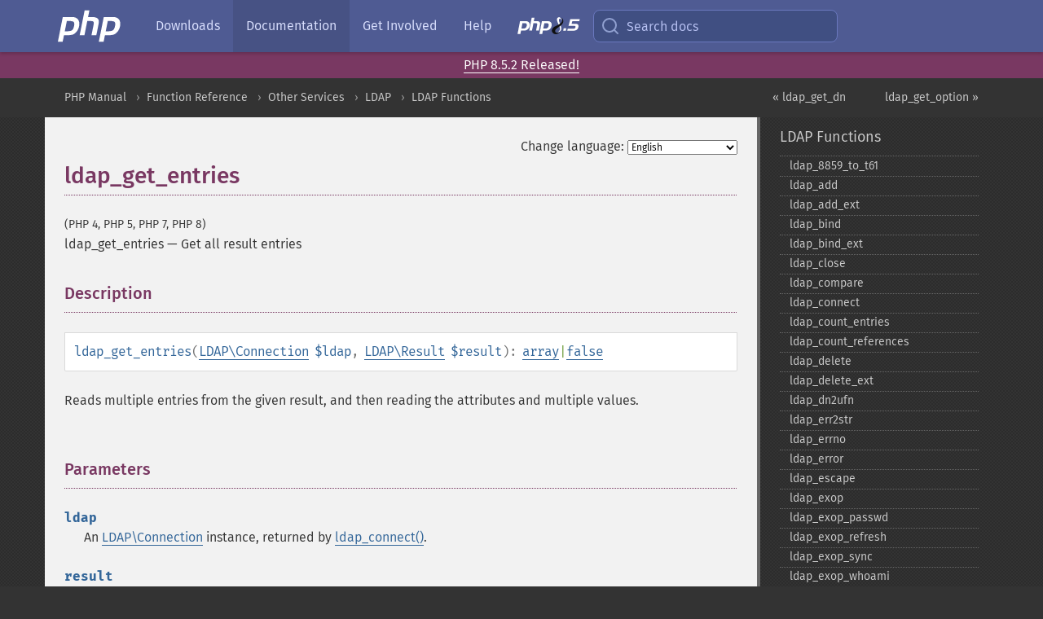

--- FILE ---
content_type: text/html; charset=utf-8
request_url: https://www.php.net/manual/en/function.ldap-get-entries.php
body_size: 16001
content:
<!DOCTYPE html>
<html xmlns="http://www.w3.org/1999/xhtml" lang="en">
<head>

  <meta charset="utf-8">
  <meta name="viewport" content="width=device-width, initial-scale=1.0">

     <base href="https://www.php.net/manual/en/function.ldap-get-entries.php">
  
  <title>PHP: ldap_get_entries - Manual</title>

      <link rel="stylesheet" type="text/css" href="/cached.php?t=1756715876&amp;f=/fonts/Fira/fira.css" media="screen">
      <link rel="stylesheet" type="text/css" href="/cached.php?t=1756715876&amp;f=/fonts/Font-Awesome/css/fontello.css" media="screen">
      <link rel="stylesheet" type="text/css" href="/cached.php?t=1763585401&amp;f=/styles/theme-base.css" media="screen">
      <link rel="stylesheet" type="text/css" href="/cached.php?t=1763575802&amp;f=/styles/theme-medium.css" media="screen">
  
 <link rel="icon" type="image/svg+xml" sizes="any" href="https://www.php.net/favicon.svg?v=2">
 <link rel="icon" type="image/png" sizes="196x196" href="https://www.php.net/favicon-196x196.png?v=2">
 <link rel="icon" type="image/png" sizes="32x32" href="https://www.php.net/favicon-32x32.png?v=2">
 <link rel="icon" type="image/png" sizes="16x16" href="https://www.php.net/favicon-16x16.png?v=2">
 <link rel="shortcut icon" href="https://www.php.net/favicon.ico?v=2">

 <link rel="search" type="application/opensearchdescription+xml" href="https://www.php.net/phpnetimprovedsearch.src" title="Add PHP.net search">
 <link rel="alternate" type="application/atom+xml" href="https://www.php.net/releases/feed.php" title="PHP Release feed">
 <link rel="alternate" type="application/atom+xml" href="https://www.php.net/feed.atom" title="PHP: Hypertext Preprocessor">

 <link rel="canonical" href="https://www.php.net/manual/en/function.ldap-get-entries.php">
 <link rel="shorturl" href="https://www.php.net/ldap-get-entries">
 <link rel="alternate" href="https://www.php.net/ldap-get-entries" hreflang="x-default">

 <link rel="contents" href="https://www.php.net/manual/en/index.php">
 <link rel="index" href="https://www.php.net/manual/en/ref.ldap.php">
 <link rel="prev" href="https://www.php.net/manual/en/function.ldap-get-dn.php">
 <link rel="next" href="https://www.php.net/manual/en/function.ldap-get-option.php">

 <link rel="alternate" href="https://www.php.net/manual/en/function.ldap-get-entries.php" hreflang="en">
 <link rel="alternate" href="https://www.php.net/manual/de/function.ldap-get-entries.php" hreflang="de">
 <link rel="alternate" href="https://www.php.net/manual/es/function.ldap-get-entries.php" hreflang="es">
 <link rel="alternate" href="https://www.php.net/manual/fr/function.ldap-get-entries.php" hreflang="fr">
 <link rel="alternate" href="https://www.php.net/manual/it/function.ldap-get-entries.php" hreflang="it">
 <link rel="alternate" href="https://www.php.net/manual/ja/function.ldap-get-entries.php" hreflang="ja">
 <link rel="alternate" href="https://www.php.net/manual/pt_BR/function.ldap-get-entries.php" hreflang="pt_BR">
 <link rel="alternate" href="https://www.php.net/manual/ru/function.ldap-get-entries.php" hreflang="ru">
 <link rel="alternate" href="https://www.php.net/manual/tr/function.ldap-get-entries.php" hreflang="tr">
 <link rel="alternate" href="https://www.php.net/manual/uk/function.ldap-get-entries.php" hreflang="uk">
 <link rel="alternate" href="https://www.php.net/manual/zh/function.ldap-get-entries.php" hreflang="zh">

<link rel="stylesheet" type="text/css" href="/cached.php?t=1756715876&amp;f=/fonts/Fira/fira.css" media="screen">
<link rel="stylesheet" type="text/css" href="/cached.php?t=1756715876&amp;f=/fonts/Font-Awesome/css/fontello.css" media="screen">
<link rel="stylesheet" type="text/css" href="/cached.php?t=1763585401&amp;f=/styles/theme-base.css" media="screen">
<link rel="stylesheet" type="text/css" href="/cached.php?t=1763575802&amp;f=/styles/theme-medium.css" media="screen">


 <base href="https://www.php.net/manual/en/function.ldap-get-entries.php">

<meta name="Description" content="Get all result entries" />

<meta name="twitter:card" content="summary_large_image" />
<meta name="twitter:site" content="@official_php" />
<meta name="twitter:title" content="PHP: ldap_get_entries - Manual" />
<meta name="twitter:description" content="Get all result entries" />
<meta name="twitter:creator" content="@official_php" />
<meta name="twitter:image:src" content="https://www.php.net/images/meta-image.png" />

<meta itemprop="name" content="PHP: ldap_get_entries - Manual" />
<meta itemprop="description" content="Get all result entries" />
<meta itemprop="image" content="https://www.php.net/images/meta-image.png" />

<meta property="og:image" content="https://www.php.net/images/meta-image.png" />
<meta property="og:description" content="Get all result entries" />

<link href="https://fosstodon.org/@php" rel="me" />
<!-- Matomo -->
<script>
    var _paq = window._paq = window._paq || [];
    /* tracker methods like "setCustomDimension" should be called before "trackPageView" */
    _paq.push(["setDoNotTrack", true]);
    _paq.push(["disableCookies"]);
    _paq.push(['trackPageView']);
    _paq.push(['enableLinkTracking']);
    (function() {
        var u="https://analytics.php.net/";
        _paq.push(['setTrackerUrl', u+'matomo.php']);
        _paq.push(['setSiteId', '1']);
        var d=document, g=d.createElement('script'), s=d.getElementsByTagName('script')[0];
        g.async=true; g.src=u+'matomo.js'; s.parentNode.insertBefore(g,s);
    })();
</script>
<!-- End Matomo Code -->
</head>
<body class="docs "><a href="/x-myracloud-5958a2bbbed300a9b9ac631223924e0b/1768965195.817" style="display:  none">update page now</a>

<nav class="navbar navbar-fixed-top">
  <div class="navbar__inner">
    <a href="/" aria-label="PHP Home" class="navbar__brand">
      <img
        src="/images/logos/php-logo-white.svg"
        aria-hidden="true"
        width="80"
        height="40"
      >
    </a>

    <div
      id="navbar__offcanvas"
      tabindex="-1"
      class="navbar__offcanvas"
      aria-label="Menu"
    >
      <button
        id="navbar__close-button"
        class="navbar__icon-item navbar_icon-item--visually-aligned navbar__close-button"
      >
        <svg xmlns="http://www.w3.org/2000/svg" width="24" viewBox="0 0 24 24" fill="currentColor"><path d="M19,6.41L17.59,5L12,10.59L6.41,5L5,6.41L10.59,12L5,17.59L6.41,19L12,13.41L17.59,19L19,17.59L13.41,12L19,6.41Z" /></svg>
      </button>

      <ul class="navbar__nav">
                            <li class="navbar__item">
              <a
                href="/downloads.php"
                                class="navbar__link  "
              >
                                  Downloads                              </a>
          </li>
                            <li class="navbar__item">
              <a
                href="/docs.php"
                aria-current="page"                class="navbar__link navbar__link--active "
              >
                                  Documentation                              </a>
          </li>
                            <li class="navbar__item">
              <a
                href="/get-involved.php"
                                class="navbar__link  "
              >
                                  Get Involved                              </a>
          </li>
                            <li class="navbar__item">
              <a
                href="/support.php"
                                class="navbar__link  "
              >
                                  Help                              </a>
          </li>
                            <li class="navbar__item">
              <a
                href="/releases/8.5/index.php"
                                class="navbar__link  navbar__release"
              >
                                  <img src="/images/php8/logo_php8_5.svg" alt="PHP 8.5">
                              </a>
          </li>
              </ul>
    </div>

    <div class="navbar__right">
        
      
      <!-- Desktop default search -->
      <form
        action="/manual-lookup.php"
        class="navbar__search-form"
      >
        <label for="navbar__search-input" aria-label="Search docs">
          <svg
  xmlns="http://www.w3.org/2000/svg"
  aria-hidden="true"
  width="24"
  viewBox="0 0 24 24"
  fill="none"
  stroke="currentColor"
  stroke-width="2"
  stroke-linecap="round"
  stroke-linejoin="round"
>
  <circle cx="11" cy="11" r="8"></circle>
  <line x1="21" y1="21" x2="16.65" y2="16.65"></line>
</svg>        </label>
        <input
          type="search"
          name="pattern"
          id="navbar__search-input"
          class="navbar__search-input"
          placeholder="Search docs"
          accesskey="s"
        >
        <input type="hidden" name="scope" value="quickref">
      </form>

      <!-- Desktop encanced search -->
      <button
        id="navbar__search-button"
        class="navbar__search-button"
        hidden
      >
        <svg
  xmlns="http://www.w3.org/2000/svg"
  aria-hidden="true"
  width="24"
  viewBox="0 0 24 24"
  fill="none"
  stroke="currentColor"
  stroke-width="2"
  stroke-linecap="round"
  stroke-linejoin="round"
>
  <circle cx="11" cy="11" r="8"></circle>
  <line x1="21" y1="21" x2="16.65" y2="16.65"></line>
</svg>        Search docs
      </button>

        
      <!-- Mobile default items -->
      <a
        id="navbar__search-link"
        href="/lookup-form.php"
        aria-label="Search docs"
        class="navbar__icon-item navbar__search-link"
      >
        <svg
  xmlns="http://www.w3.org/2000/svg"
  aria-hidden="true"
  width="24"
  viewBox="0 0 24 24"
  fill="none"
  stroke="currentColor"
  stroke-width="2"
  stroke-linecap="round"
  stroke-linejoin="round"
>
  <circle cx="11" cy="11" r="8"></circle>
  <line x1="21" y1="21" x2="16.65" y2="16.65"></line>
</svg>      </a>
      <a
        id="navbar__menu-link"
        href="/menu.php"
        aria-label="Menu"
        class="navbar__icon-item navbar_icon-item--visually-aligned navbar_menu-link"
      >
        <svg xmlns="http://www.w3.org/2000/svg"
  aria-hidden="true"
  width="24"
  viewBox="0 0 24 24"
  fill="currentColor"
>
  <path d="M3,6H21V8H3V6M3,11H21V13H3V11M3,16H21V18H3V16Z" />
</svg>      </a>

      <!-- Mobile enhanced items -->
      <button
        id="navbar__search-button-mobile"
        aria-label="Search docs"
        class="navbar__icon-item navbar__search-button-mobile"
        hidden
      >
        <svg
  xmlns="http://www.w3.org/2000/svg"
  aria-hidden="true"
  width="24"
  viewBox="0 0 24 24"
  fill="none"
  stroke="currentColor"
  stroke-width="2"
  stroke-linecap="round"
  stroke-linejoin="round"
>
  <circle cx="11" cy="11" r="8"></circle>
  <line x1="21" y1="21" x2="16.65" y2="16.65"></line>
</svg>      </button>
      <button
        id="navbar__menu-button"
        aria-label="Menu"
        class="navbar__icon-item navbar_icon-item--visually-aligned"
        hidden
      >
        <svg xmlns="http://www.w3.org/2000/svg"
  aria-hidden="true"
  width="24"
  viewBox="0 0 24 24"
  fill="currentColor"
>
  <path d="M3,6H21V8H3V6M3,11H21V13H3V11M3,16H21V18H3V16Z" />
</svg>      </button>
    </div>

    <div
      id="navbar__backdrop"
      class="navbar__backdrop"
    ></div>
  </div>

  <div id="flash-message"></div>
</nav>
<div class="headsup"><a href='/index.php#2026-01-15-3'>PHP 8.5.2 Released!</a></div>
<nav id="trick"><div><dl>
<dt><a href='/manual/en/getting-started.php'>Getting Started</a></dt>
	<dd><a href='/manual/en/introduction.php'>Introduction</a></dd>
	<dd><a href='/manual/en/tutorial.php'>A simple tutorial</a></dd>
<dt><a href='/manual/en/langref.php'>Language Reference</a></dt>
	<dd><a href='/manual/en/language.basic-syntax.php'>Basic syntax</a></dd>
	<dd><a href='/manual/en/language.types.php'>Types</a></dd>
	<dd><a href='/manual/en/language.variables.php'>Variables</a></dd>
	<dd><a href='/manual/en/language.constants.php'>Constants</a></dd>
	<dd><a href='/manual/en/language.expressions.php'>Expressions</a></dd>
	<dd><a href='/manual/en/language.operators.php'>Operators</a></dd>
	<dd><a href='/manual/en/language.control-structures.php'>Control Structures</a></dd>
	<dd><a href='/manual/en/language.functions.php'>Functions</a></dd>
	<dd><a href='/manual/en/language.oop5.php'>Classes and Objects</a></dd>
	<dd><a href='/manual/en/language.namespaces.php'>Namespaces</a></dd>
	<dd><a href='/manual/en/language.enumerations.php'>Enumerations</a></dd>
	<dd><a href='/manual/en/language.errors.php'>Errors</a></dd>
	<dd><a href='/manual/en/language.exceptions.php'>Exceptions</a></dd>
	<dd><a href='/manual/en/language.fibers.php'>Fibers</a></dd>
	<dd><a href='/manual/en/language.generators.php'>Generators</a></dd>
	<dd><a href='/manual/en/language.attributes.php'>Attributes</a></dd>
	<dd><a href='/manual/en/language.references.php'>References Explained</a></dd>
	<dd><a href='/manual/en/reserved.variables.php'>Predefined Variables</a></dd>
	<dd><a href='/manual/en/reserved.exceptions.php'>Predefined Exceptions</a></dd>
	<dd><a href='/manual/en/reserved.interfaces.php'>Predefined Interfaces and Classes</a></dd>
	<dd><a href='/manual/en/reserved.attributes.php'>Predefined Attributes</a></dd>
	<dd><a href='/manual/en/context.php'>Context options and parameters</a></dd>
	<dd><a href='/manual/en/wrappers.php'>Supported Protocols and Wrappers</a></dd>
</dl>
<dl>
<dt><a href='/manual/en/security.php'>Security</a></dt>
	<dd><a href='/manual/en/security.intro.php'>Introduction</a></dd>
	<dd><a href='/manual/en/security.general.php'>General considerations</a></dd>
	<dd><a href='/manual/en/security.cgi-bin.php'>Installed as CGI binary</a></dd>
	<dd><a href='/manual/en/security.apache.php'>Installed as an Apache module</a></dd>
	<dd><a href='/manual/en/security.sessions.php'>Session Security</a></dd>
	<dd><a href='/manual/en/security.filesystem.php'>Filesystem Security</a></dd>
	<dd><a href='/manual/en/security.database.php'>Database Security</a></dd>
	<dd><a href='/manual/en/security.errors.php'>Error Reporting</a></dd>
	<dd><a href='/manual/en/security.variables.php'>User Submitted Data</a></dd>
	<dd><a href='/manual/en/security.hiding.php'>Hiding PHP</a></dd>
	<dd><a href='/manual/en/security.current.php'>Keeping Current</a></dd>
<dt><a href='/manual/en/features.php'>Features</a></dt>
	<dd><a href='/manual/en/features.http-auth.php'>HTTP authentication with PHP</a></dd>
	<dd><a href='/manual/en/features.cookies.php'>Cookies</a></dd>
	<dd><a href='/manual/en/features.sessions.php'>Sessions</a></dd>
	<dd><a href='/manual/en/features.file-upload.php'>Handling file uploads</a></dd>
	<dd><a href='/manual/en/features.remote-files.php'>Using remote files</a></dd>
	<dd><a href='/manual/en/features.connection-handling.php'>Connection handling</a></dd>
	<dd><a href='/manual/en/features.persistent-connections.php'>Persistent Database Connections</a></dd>
	<dd><a href='/manual/en/features.commandline.php'>Command line usage</a></dd>
	<dd><a href='/manual/en/features.gc.php'>Garbage Collection</a></dd>
	<dd><a href='/manual/en/features.dtrace.php'>DTrace Dynamic Tracing</a></dd>
</dl>
<dl>
<dt><a href='/manual/en/funcref.php'>Function Reference</a></dt>
	<dd><a href='/manual/en/refs.basic.php.php'>Affecting PHP's Behaviour</a></dd>
	<dd><a href='/manual/en/refs.utilspec.audio.php'>Audio Formats Manipulation</a></dd>
	<dd><a href='/manual/en/refs.remote.auth.php'>Authentication Services</a></dd>
	<dd><a href='/manual/en/refs.utilspec.cmdline.php'>Command Line Specific Extensions</a></dd>
	<dd><a href='/manual/en/refs.compression.php'>Compression and Archive Extensions</a></dd>
	<dd><a href='/manual/en/refs.crypto.php'>Cryptography Extensions</a></dd>
	<dd><a href='/manual/en/refs.database.php'>Database Extensions</a></dd>
	<dd><a href='/manual/en/refs.calendar.php'>Date and Time Related Extensions</a></dd>
	<dd><a href='/manual/en/refs.fileprocess.file.php'>File System Related Extensions</a></dd>
	<dd><a href='/manual/en/refs.international.php'>Human Language and Character Encoding Support</a></dd>
	<dd><a href='/manual/en/refs.utilspec.image.php'>Image Processing and Generation</a></dd>
	<dd><a href='/manual/en/refs.remote.mail.php'>Mail Related Extensions</a></dd>
	<dd><a href='/manual/en/refs.math.php'>Mathematical Extensions</a></dd>
	<dd><a href='/manual/en/refs.utilspec.nontext.php'>Non-Text MIME Output</a></dd>
	<dd><a href='/manual/en/refs.fileprocess.process.php'>Process Control Extensions</a></dd>
	<dd><a href='/manual/en/refs.basic.other.php'>Other Basic Extensions</a></dd>
	<dd><a href='/manual/en/refs.remote.other.php'>Other Services</a></dd>
	<dd><a href='/manual/en/refs.search.php'>Search Engine Extensions</a></dd>
	<dd><a href='/manual/en/refs.utilspec.server.php'>Server Specific Extensions</a></dd>
	<dd><a href='/manual/en/refs.basic.session.php'>Session Extensions</a></dd>
	<dd><a href='/manual/en/refs.basic.text.php'>Text Processing</a></dd>
	<dd><a href='/manual/en/refs.basic.vartype.php'>Variable and Type Related Extensions</a></dd>
	<dd><a href='/manual/en/refs.webservice.php'>Web Services</a></dd>
	<dd><a href='/manual/en/refs.utilspec.windows.php'>Windows Only Extensions</a></dd>
	<dd><a href='/manual/en/refs.xml.php'>XML Manipulation</a></dd>
	<dd><a href='/manual/en/refs.ui.php'>GUI Extensions</a></dd>
</dl>
<dl>
<dt>Keyboard Shortcuts</dt><dt>?</dt>
<dd>This help</dd>
<dt>j</dt>
<dd>Next menu item</dd>
<dt>k</dt>
<dd>Previous menu item</dd>
<dt>g p</dt>
<dd>Previous man page</dd>
<dt>g n</dt>
<dd>Next man page</dd>
<dt>G</dt>
<dd>Scroll to bottom</dd>
<dt>g g</dt>
<dd>Scroll to top</dd>
<dt>g h</dt>
<dd>Goto homepage</dd>
<dt>g s</dt>
<dd>Goto search<br>(current page)</dd>
<dt>/</dt>
<dd>Focus search box</dd>
</dl></div></nav>
<div id="goto">
    <div class="search">
         <div class="text"></div>
         <div class="results"><ul></ul></div>
   </div>
</div>

  <div id="breadcrumbs" class="clearfix">
    <div id="breadcrumbs-inner">
          <div class="next">
        <a href="function.ldap-get-option.php">
          ldap_get_option &raquo;
        </a>
      </div>
              <div class="prev">
        <a href="function.ldap-get-dn.php">
          &laquo; ldap_get_dn        </a>
      </div>
          <ul>
            <li><a href='index.php'>PHP Manual</a></li>      <li><a href='funcref.php'>Function Reference</a></li>      <li><a href='refs.remote.other.php'>Other Services</a></li>      <li><a href='book.ldap.php'>LDAP</a></li>      <li><a href='ref.ldap.php'>LDAP Functions</a></li>      </ul>
    </div>
  </div>




<div id="layout" class="clearfix">
  <section id="layout-content">
  <div class="page-tools">
    <div class="change-language">
      <form action="/manual/change.php" method="get" id="changelang" name="changelang">
        <fieldset>
          <label for="changelang-langs">Change language:</label>
          <select onchange="document.changelang.submit()" name="page" id="changelang-langs">
            <option value='en/function.ldap-get-entries.php' selected="selected">English</option>
            <option value='de/function.ldap-get-entries.php'>German</option>
            <option value='es/function.ldap-get-entries.php'>Spanish</option>
            <option value='fr/function.ldap-get-entries.php'>French</option>
            <option value='it/function.ldap-get-entries.php'>Italian</option>
            <option value='ja/function.ldap-get-entries.php'>Japanese</option>
            <option value='pt_BR/function.ldap-get-entries.php'>Brazilian Portuguese</option>
            <option value='ru/function.ldap-get-entries.php'>Russian</option>
            <option value='tr/function.ldap-get-entries.php'>Turkish</option>
            <option value='uk/function.ldap-get-entries.php'>Ukrainian</option>
            <option value='zh/function.ldap-get-entries.php'>Chinese (Simplified)</option>
            <option value='help-translate.php'>Other</option>
          </select>
        </fieldset>
      </form>
    </div>
  </div><div id="function.ldap-get-entries" class="refentry">
 <div class="refnamediv">
  <h1 class="refname">ldap_get_entries</h1>
  <p class="verinfo">(PHP 4, PHP 5, PHP 7, PHP 8)</p><p class="refpurpose"><span class="refname">ldap_get_entries</span> &mdash; <span class="dc-title">Get all result entries</span></p>

 </div>
 
 <div class="refsect1 description" id="refsect1-function.ldap-get-entries-description">
  <h3 class="title">Description</h3>
  <div class="methodsynopsis dc-description">
   <span class="methodname"><strong>ldap_get_entries</strong></span>(<span class="methodparam"><span class="type"><a href="class.ldap-connection.php" class="type LDAP\Connection">LDAP\Connection</a></span> <code class="parameter">$ldap</code></span>, <span class="methodparam"><span class="type"><a href="class.ldap-result.php" class="type LDAP\Result">LDAP\Result</a></span> <code class="parameter">$result</code></span>): <span class="type"><span class="type"><a href="language.types.array.php" class="type array">array</a></span>|<span class="type"><a href="language.types.singleton.php" class="type false">false</a></span></span></div>

  <p class="para rdfs-comment">
   Reads multiple entries from the given result, and then reading the
   attributes and multiple values.
  </p>
 </div>


 <div class="refsect1 parameters" id="refsect1-function.ldap-get-entries-parameters">
  <h3 class="title">Parameters</h3>
  <p class="para">
   <dl>
    
     <dt><code class="parameter">ldap</code></dt>
     <dd>
      <p class="para">
       An <span class="classname"><a href="class.ldap-connection.php" class="classname">LDAP\Connection</a></span> instance, returned by <span class="function"><a href="function.ldap-connect.php" class="function">ldap_connect()</a></span>.
      </p>
     </dd>
    
    
     <dt><code class="parameter">result</code></dt>
     <dd>
      <p class="para">
       An <span class="classname"><a href="class.ldap-result.php" class="classname">LDAP\Result</a></span> instance, returned by <span class="function"><a href="function.ldap-list.php" class="function">ldap_list()</a></span> or <span class="function"><a href="function.ldap-search.php" class="function">ldap_search()</a></span>.
      </p>
     </dd>
    
   </dl>
  </p>
 </div>


 <div class="refsect1 returnvalues" id="refsect1-function.ldap-get-entries-returnvalues">
  <h3 class="title">Return Values</h3>
  <p class="para">
   Returns a complete result information in a multi-dimensional array on
   success, or <strong><code><a href="reserved.constants.php#constant.false">false</a></code></strong> on failure.
  </p>
  <p class="para">
   The structure of the array is as follows.
   The attribute index is converted to lowercase. (Attributes are
   case-insensitive for directory servers, but not when used as
   array indices.)
   <div class="informalexample">
    <div class="example-contents">
<div class="cdata"><pre>
return_value[&quot;count&quot;] = number of entries in the result
return_value[0] : refers to the details of first entry

return_value[i][&quot;dn&quot;] =  DN of the ith entry in the result

return_value[i][&quot;count&quot;] = number of attributes in ith entry
return_value[i][j] = NAME of the jth attribute in the ith entry in the result

return_value[i][&quot;attribute&quot;][&quot;count&quot;] = number of values for
                                        attribute in ith entry
return_value[i][&quot;attribute&quot;][j] = jth value of attribute in ith entry
</pre></div>
    </div>

   </div>
  </p>
 </div>


 <div class="refsect1 changelog" id="refsect1-function.ldap-get-entries-changelog">
  <h3 class="title">Changelog</h3>
  <table class="doctable informaltable">
   
    <thead>
     <tr>
      <th>Version</th>
      <th>Description</th>
     </tr>

    </thead>

    <tbody class="tbody">
     <tr>
 <td>8.1.0</td>
 <td>
  The <code class="parameter">ldap</code> parameter expects an <span class="classname"><a href="class.ldap-connection.php" class="classname">LDAP\Connection</a></span>
  instance now; previously, a valid <code class="literal">ldap link</code> <span class="type"><a href="language.types.resource.php" class="type resource">resource</a></span> was expected.
 </td>
</tr>

     <tr>
 <td>8.1.0</td>
 <td>
  The <code class="parameter">result</code> parameter expects an <span class="classname"><a href="class.ldap-result.php" class="classname">LDAP\Result</a></span>
  instance now; previously, a valid <code class="literal">ldap result</code> <span class="type"><a href="language.types.resource.php" class="type resource">resource</a></span> was expected.
 </td>
</tr>

    </tbody>
   
  </table>

 </div>


 <div class="refsect1 seealso" id="refsect1-function.ldap-get-entries-seealso">
  <h3 class="title">See Also</h3>
  <p class="para">
   <ul class="simplelist">
    <li><span class="function"><a href="function.ldap-first-entry.php" class="function" rel="rdfs-seeAlso">ldap_first_entry()</a> - Return first result id</span></li>
    <li><span class="function"><a href="function.ldap-next-entry.php" class="function" rel="rdfs-seeAlso">ldap_next_entry()</a> - Get next result entry</span></li>
   </ul>
  </p>
 </div>


</div>    <div class="contribute">
      <h3 class="title">Found A Problem?</h3>
      <div>
         
      </div>
      <div class="edit-bug">
        <a href="https://github.com/php/doc-base/blob/master/README.md" title="This will take you to our contribution guidelines on GitHub" target="_blank" rel="noopener noreferrer">Learn How To Improve This Page</a>
        •
        <a href="https://github.com/php/doc-en/blob/master/reference/ldap/functions/ldap-get-entries.xml">Submit a Pull Request</a>
        •
        <a href="https://github.com/php/doc-en/issues/new?body=From%20manual%20page:%20https:%2F%2Fphp.net%2Ffunction.ldap-get-entries%0A%0A---">Report a Bug</a>
      </div>
    </div><section id="usernotes">
<div class="head">
<span class="action"><a href="/manual/add-note.php?sect=function.ldap-get-entries&amp;repo=en&amp;redirect=https://www.php.net/manual/en/function.ldap-get-entries.php">＋<small>add a note</small></a></span>
<h3 class="title">User Contributed Notes <span class="count">19 notes</span></h3>
</div><div id="allnotes">
  <div class="note" id="89508">  <div class="votes">
    <div id="Vu89508">
    <a href="/manual/vote-note.php?id=89508&amp;page=function.ldap-get-entries&amp;vote=up" title="Vote up!" class="usernotes-voteu">up</a>
    </div>
    <div id="Vd89508">
    <a href="/manual/vote-note.php?id=89508&amp;page=function.ldap-get-entries&amp;vote=down" title="Vote down!" class="usernotes-voted">down</a>
    </div>
    <div class="tally" id="V89508" title="80% like this...">
    15
    </div>
  </div>
  <a href="#89508" class="name">
  <strong class="user"><em>chl</em></strong></a><a class="genanchor" href="#89508"> &para;</a><div class="date" title="2009-03-11 08:20"><strong>16 years ago</strong></div>
  <div class="text" id="Hcom89508">
<div class="phpcode"><pre><code class="html">Recursive form of markus' function so it can take directly the result of ldap_get_entries :
<span class="default">&lt;?php
</span><span class="keyword">function </span><span class="default">cleanUpEntry</span><span class="keyword">( </span><span class="default">$entry </span><span class="keyword">) {
  </span><span class="default">$retEntry </span><span class="keyword">= array();
  for ( </span><span class="default">$i </span><span class="keyword">= </span><span class="default">0</span><span class="keyword">; </span><span class="default">$i </span><span class="keyword">&lt; </span><span class="default">$entry</span><span class="keyword">[</span><span class="string">'count'</span><span class="keyword">]; </span><span class="default">$i</span><span class="keyword">++ ) {
    if (</span><span class="default">is_array</span><span class="keyword">(</span><span class="default">$entry</span><span class="keyword">[</span><span class="default">$i</span><span class="keyword">])) {
      </span><span class="default">$subtree </span><span class="keyword">= </span><span class="default">$entry</span><span class="keyword">[</span><span class="default">$i</span><span class="keyword">];
      </span><span class="comment">//This condition should be superfluous so just take the recursive call
      //adapted to your situation in order to increase perf.
      </span><span class="keyword">if ( ! empty(</span><span class="default">$subtree</span><span class="keyword">[</span><span class="string">'dn'</span><span class="keyword">]) and ! isset(</span><span class="default">$retEntry</span><span class="keyword">[</span><span class="default">$subtree</span><span class="keyword">[</span><span class="string">'dn'</span><span class="keyword">]])) {
        </span><span class="default">$retEntry</span><span class="keyword">[</span><span class="default">$subtree</span><span class="keyword">[</span><span class="string">'dn'</span><span class="keyword">]] = </span><span class="default">cleanUpEntry</span><span class="keyword">(</span><span class="default">$subtree</span><span class="keyword">);
      }
      else {
        </span><span class="default">$retEntry</span><span class="keyword">[] = </span><span class="default">cleanUpEntry</span><span class="keyword">(</span><span class="default">$subtree</span><span class="keyword">);
      }
    }
    else {
      </span><span class="default">$attribute </span><span class="keyword">= </span><span class="default">$entry</span><span class="keyword">[</span><span class="default">$i</span><span class="keyword">];
      if ( </span><span class="default">$entry</span><span class="keyword">[</span><span class="default">$attribute</span><span class="keyword">][</span><span class="string">'count'</span><span class="keyword">] == </span><span class="default">1 </span><span class="keyword">) {
        </span><span class="default">$retEntry</span><span class="keyword">[</span><span class="default">$attribute</span><span class="keyword">] = </span><span class="default">$entry</span><span class="keyword">[</span><span class="default">$attribute</span><span class="keyword">][</span><span class="default">0</span><span class="keyword">];
      } else {
        for ( </span><span class="default">$j </span><span class="keyword">= </span><span class="default">0</span><span class="keyword">; </span><span class="default">$j </span><span class="keyword">&lt; </span><span class="default">$entry</span><span class="keyword">[</span><span class="default">$attribute</span><span class="keyword">][</span><span class="string">'count'</span><span class="keyword">]; </span><span class="default">$j</span><span class="keyword">++ ) {
          </span><span class="default">$retEntry</span><span class="keyword">[</span><span class="default">$attribute</span><span class="keyword">][] = </span><span class="default">$entry</span><span class="keyword">[</span><span class="default">$attribute</span><span class="keyword">][</span><span class="default">$j</span><span class="keyword">];
        }
      }
    }
  }
  return </span><span class="default">$retEntry</span><span class="keyword">;
}
</span><span class="default">?&gt;
</span>
Result is of the form :
array(256) {
  ["uid=doe,ou=People,dc=example,dc=net"]=&gt;
  array(3) {
    ["uid"]=&gt;
    string(4) "doe"
    ["cn"]=&gt;
    string(14) "John Doe"
    ["telephonenumber"]=&gt;
    string(4) "1234"
  }
  ["uid=foo,ou=People,dc=example,dc=net"]=&gt;
  ...</code></pre></div>
  </div>
 </div>
  <div class="note" id="33180">  <div class="votes">
    <div id="Vu33180">
    <a href="/manual/vote-note.php?id=33180&amp;page=function.ldap-get-entries&amp;vote=up" title="Vote up!" class="usernotes-voteu">up</a>
    </div>
    <div id="Vd33180">
    <a href="/manual/vote-note.php?id=33180&amp;page=function.ldap-get-entries&amp;vote=down" title="Vote down!" class="usernotes-voted">down</a>
    </div>
    <div class="tally" id="V33180" title="83% like this...">
    4
    </div>
  </div>
  <a href="#33180" class="name">
  <strong class="user"><em>reaper at sci dot fi</em></strong></a><a class="genanchor" href="#33180"> &para;</a><div class="date" title="2003-06-18 06:09"><strong>22 years ago</strong></div>
  <div class="text" id="Hcom33180">
<div class="phpcode"><pre><code class="html">If you're dealing with Active Directory and need to get values like 'lastlogon', 'pwdlastset' or similar, you'll notice that AD gives the values as Windows FILETIME timestamps. That means, the values are 100-nanosecond units passed since 1.1.1600 00:00:00. 

 To convert these to unix timestamps which PHP's date functions understand, one easy way would be the following : 

function win_filetime_to_timestamp ($filetime) {

  $win_secs = substr($filetime,0,strlen($filetime)-7); // divide by 10 000 000 to get seconds
  $unix_timestamp = ($win_secs - 11644473600); // 1.1.1600 -&gt; 1.1.1970 difference in seconds
  return $unix_timestamp;
}</code></pre></div>
  </div>
 </div>
  <div class="note" id="35541">  <div class="votes">
    <div id="Vu35541">
    <a href="/manual/vote-note.php?id=35541&amp;page=function.ldap-get-entries&amp;vote=up" title="Vote up!" class="usernotes-voteu">up</a>
    </div>
    <div id="Vd35541">
    <a href="/manual/vote-note.php?id=35541&amp;page=function.ldap-get-entries&amp;vote=down" title="Vote down!" class="usernotes-voted">down</a>
    </div>
    <div class="tally" id="V35541" title="73% like this...">
    7
    </div>
  </div>
  <a href="#35541" class="name">
  <strong class="user"><em>mackstann / mack%at%incise%dot%org</em></strong></a><a class="genanchor" href="#35541"> &para;</a><div class="date" title="2003-09-04 11:50"><strong>22 years ago</strong></div>
  <div class="text" id="Hcom35541">
<div class="phpcode"><pre><code class="html">I find the ["count"] items in these arrays highly annoying, so I made a function to remove them recursively:

function rCountRemover($arr) {
  foreach($arr as $key=&gt;$val) {
    # (int)0 == "count", so we need to use ===
    if($key === "count") 
      unset($arr[$key]);
    elseif(is_array($val))
      $arr[$key] = rCountRemover($arr[$key]);
  }
  return $arr;
}</code></pre></div>
  </div>
 </div>
  <div class="note" id="107267">  <div class="votes">
    <div id="Vu107267">
    <a href="/manual/vote-note.php?id=107267&amp;page=function.ldap-get-entries&amp;vote=up" title="Vote up!" class="usernotes-voteu">up</a>
    </div>
    <div id="Vd107267">
    <a href="/manual/vote-note.php?id=107267&amp;page=function.ldap-get-entries&amp;vote=down" title="Vote down!" class="usernotes-voted">down</a>
    </div>
    <div class="tally" id="V107267" title="65% like this...">
    7
    </div>
  </div>
  <a href="#107267" class="name">
  <strong class="user"><em>tomas dot hampl at gmail dot com</em></strong></a><a class="genanchor" href="#107267"> &para;</a><div class="date" title="2012-01-26 10:50"><strong>13 years ago</strong></div>
  <div class="text" id="Hcom107267">
<div class="phpcode"><pre><code class="html">It has been mentioned in the comments below, but the <span class="default">&lt;?php ldap_get_entries</span><span class="keyword">(</span><span class="default">$connection</span><span class="keyword">,</span><span class="default">$result</span><span class="keyword">) </span><span class="default">?&gt;</span> always makes all attributes into lower-case. I found out the hard way that if I'm running an ldap query against the corporate AD and then want to display some results, nothing is actually displayed unless the attribute names area in lower-case. 

Example:

<span class="default">&lt;?php
</span><span class="comment">// connect to AD
</span><span class="keyword">include(</span><span class="string">'ad_con.php'</span><span class="keyword">);
</span><span class="comment">// limit attributes we want to look for
</span><span class="default">$attributes_ad </span><span class="keyword">= array(</span><span class="string">"displayName"</span><span class="keyword">,</span><span class="string">"description"</span><span class="keyword">,</span><span class="string">"cn"</span><span class="keyword">,</span><span class="string">"givenName"</span><span class="keyword">,</span><span class="string">"sn"</span><span class="keyword">,</span><span class="string">"mail"</span><span class="keyword">,</span><span class="string">"co"</span><span class="keyword">,</span><span class="string">"mobile"</span><span class="keyword">,</span><span class="string">"company"</span><span class="keyword">,</span><span class="string">"displayName"</span><span class="keyword">);
</span><span class="comment">// define base
</span><span class="default">$base </span><span class="keyword">=</span><span class="string">""</span><span class="keyword">;

</span><span class="comment">// in my script I search based on e-mail, $email variable is passed from the form
</span><span class="default">$result </span><span class="keyword">= </span><span class="default">ldap_search</span><span class="keyword">(</span><span class="default">$conn</span><span class="keyword">, </span><span class="default">$base</span><span class="keyword">, </span><span class="string">"mail=</span><span class="default">$email</span><span class="string">*"</span><span class="keyword">, </span><span class="default">$attributes_ad</span><span class="keyword">) or die (</span><span class="string">"Error in search
        query"</span><span class="keyword">);

</span><span class="comment">// put search results into the array ($conn variable is defined in the included 'ad_con.php')
</span><span class="default">$info </span><span class="keyword">= </span><span class="default">ldap_get_entries</span><span class="keyword">(</span><span class="default">$conn</span><span class="keyword">, </span><span class="default">$result</span><span class="keyword">);

</span><span class="comment">//Now, to display the results we want:
 </span><span class="keyword">for (</span><span class="default">$i</span><span class="keyword">=</span><span class="default">0</span><span class="keyword">; </span><span class="default">$i</span><span class="keyword">&lt;</span><span class="default">$info</span><span class="keyword">[</span><span class="string">"count"</span><span class="keyword">]; </span><span class="default">$i</span><span class="keyword">++)
    {
    </span><span class="comment">// to show the attribute displayName (note the case!)
    </span><span class="keyword">echo </span><span class="default">$info</span><span class="keyword">[</span><span class="default">$i</span><span class="keyword">][</span><span class="string">"displayname"</span><span class="keyword">][</span><span class="default">0</span><span class="keyword">]
    
    }

</span><span class="default">?&gt;</span></code></pre></div>
  </div>
 </div>
  <div class="note" id="126908">  <div class="votes">
    <div id="Vu126908">
    <a href="/manual/vote-note.php?id=126908&amp;page=function.ldap-get-entries&amp;vote=up" title="Vote up!" class="usernotes-voteu">up</a>
    </div>
    <div id="Vd126908">
    <a href="/manual/vote-note.php?id=126908&amp;page=function.ldap-get-entries&amp;vote=down" title="Vote down!" class="usernotes-voted">down</a>
    </div>
    <div class="tally" id="V126908" title="50% like this...">
    0
    </div>
  </div>
  <a href="#126908" class="name">
  <strong class="user"><em>Mauro</em></strong></a><a class="genanchor" href="#126908"> &para;</a><div class="date" title="2022-03-08 01:37"><strong>3 years ago</strong></div>
  <div class="text" id="Hcom126908">
<div class="phpcode"><pre><code class="html">To remove the annoying first entry (count) just use array_shift().</code></pre></div>
  </div>
 </div>
  <div class="note" id="125083">  <div class="votes">
    <div id="Vu125083">
    <a href="/manual/vote-note.php?id=125083&amp;page=function.ldap-get-entries&amp;vote=up" title="Vote up!" class="usernotes-voteu">up</a>
    </div>
    <div id="Vd125083">
    <a href="/manual/vote-note.php?id=125083&amp;page=function.ldap-get-entries&amp;vote=down" title="Vote down!" class="usernotes-voted">down</a>
    </div>
    <div class="tally" id="V125083" title="no votes...">
    0
    </div>
  </div>
  <a href="#125083" class="name">
  <strong class="user"><em>peter dot mlich at volny dot cz</em></strong></a><a class="genanchor" href="#125083"> &para;</a><div class="date" title="2020-06-05 07:52"><strong>5 years ago</strong></div>
  <div class="text" id="Hcom125083">
<div class="phpcode"><pre><code class="html">public function entriesToArray($entries=array())
    {
    $list  = array();
    for($i=0;$i&lt;$entries['count'];$i++)
        {
        $row = array();
        $dn  = $entries[$i]['dn'];
        unset($entries[$i]['count']);
        unset($entries[$i]['dn']);
        foreach($entries[$i] as $key=&gt;$value)
            {
            if (is_int($key))
                {continue;}
            $list_in_col = array();
            foreach($value as $key2=&gt;$value2)
                {
                if (!is_int($key2))
                    {continue;}
                $list_in_col[] = $value2;
                }
            $row[$key] = $list_in_col;
            }
        $row['dn'] = $dn;
        $list[$i] = $row;
        }
    return $list;
    }

/*
Format ldap entries to better array

array (size=2)
  'count' =&gt; int 1
  0 =&gt; 
    array (size=14)
      'ou' =&gt; 
        array (size=2)
          'count' =&gt; int 1
          0 =&gt; string '03024' (length=5)
      0 =&gt; string 'ou' (length=2)
      'mail' =&gt; 
        array (size=2)
          'count' =&gt; int 1
          0 =&gt; string 'name.surname@myfirm.cz' (length=22)
      1 =&gt; string 'mail' (length=4)
      'telephonenumber' =&gt; 
        array (size=2)
          'count' =&gt; int 1
          0 =&gt; string '+420123456781' (length=13)
      2 =&gt; string 'telephonenumber' (length=15)
      'personaltitle' =&gt; 
        array (size=2)
          'count' =&gt; int 1
          0 =&gt; string 'Ing.|' (length=4)
      3 =&gt; string 'personaltitle' (length=13)
      'sn' =&gt; 
        array (size=2)
          'count' =&gt; int 1
          0 =&gt; string 'MySurname' (length=6)
      4 =&gt; string 'sn' (length=2)
      'givenname' =&gt; 
        array (size=2)
          'count' =&gt; int 1
          0 =&gt; string 'MyName' (length=5)
      5 =&gt; string 'givenname' (length=9)
      'count' =&gt; int 6
      'dn' =&gt; string 'cn=mynickid,ou=users,o=mydepartmentid' (length=24)

array (size=1)
  0 =&gt; 
    array (size=7)
      'ou' =&gt; 
        array (size=1)
          0 =&gt; string '03024' (length=5)
      'mail' =&gt; 
        array (size=1)
          0 =&gt; string 'name.surname@myfirm.cz' (length=22)
      'telephonenumber' =&gt; 
        array (size=1)
          0 =&gt; string '+420123456781' (length=13)
      'personaltitle' =&gt; 
        array (size=1)
          0 =&gt; string 'Ing.|' (length=4)
      'sn' =&gt; 
        array (size=1)
          0 =&gt; string 'MySurname' (length=6)
      'givenname' =&gt; 
        array (size=1)
          0 =&gt; string 'MyName' (length=5)
      'dn' =&gt; string 'cn=mynickid,ou=users,o=mydepartmentid' (length=24)
*/</code></pre></div>
  </div>
 </div>
  <div class="note" id="10239">  <div class="votes">
    <div id="Vu10239">
    <a href="/manual/vote-note.php?id=10239&amp;page=function.ldap-get-entries&amp;vote=up" title="Vote up!" class="usernotes-voteu">up</a>
    </div>
    <div id="Vd10239">
    <a href="/manual/vote-note.php?id=10239&amp;page=function.ldap-get-entries&amp;vote=down" title="Vote down!" class="usernotes-voted">down</a>
    </div>
    <div class="tally" id="V10239" title="100% like this...">
    1
    </div>
  </div>
  <a href="#10239" class="name">
  <strong class="user"><em>john at petbrain dot com</em></strong></a><a class="genanchor" href="#10239"> &para;</a><div class="date" title="2000-12-20 10:24"><strong>25 years ago</strong></div>
  <div class="text" id="Hcom10239">
<div class="phpcode"><pre><code class="html">Just a note: an multidemnsional array is like an array with in an array.... you have myArray[2]-&gt; can refer to something like dc=americas,dc=icm,dc=org

Basically you have more elements that are buried with in one element of the parent array[], myArray[2]

So, thats why you see myArray[1]["dn"][0] ... pulling out the first element in myArray[1] and rollover the first element in it.</code></pre></div>
  </div>
 </div>
  <div class="note" id="62145">  <div class="votes">
    <div id="Vu62145">
    <a href="/manual/vote-note.php?id=62145&amp;page=function.ldap-get-entries&amp;vote=up" title="Vote up!" class="usernotes-voteu">up</a>
    </div>
    <div id="Vd62145">
    <a href="/manual/vote-note.php?id=62145&amp;page=function.ldap-get-entries&amp;vote=down" title="Vote down!" class="usernotes-voted">down</a>
    </div>
    <div class="tally" id="V62145" title="50% like this...">
    0
    </div>
  </div>
  <a href="#62145" class="name">
  <strong class="user"><em>markus dot schabel at tgm dot ac dot at</em></strong></a><a class="genanchor" href="#62145"> &para;</a><div class="date" title="2006-02-21 12:20"><strong>19 years ago</strong></div>
  <div class="text" id="Hcom62145">
<div class="phpcode"><pre><code class="html">When you like to get the entry from LDAP in the same style as ldap_add(), then you can use the following function to convert this entry.

<span class="default">&lt;?php
</span><span class="comment">/**
 * Take an LDAP and make an associative array from it.
 * 
 * This function takes an LDAP entry in the ldap_get_entries() style and
 * converts it to an associative array like ldap_add() needs.
 * 
 * @param array $entry is the entry that should be converted.
 * 
 * @return array is the converted entry.
 */
</span><span class="keyword">function </span><span class="default">cleanUpEntry</span><span class="keyword">( </span><span class="default">$entry </span><span class="keyword">) {
    </span><span class="default">$retEntry </span><span class="keyword">= array();
    for ( </span><span class="default">$i </span><span class="keyword">= </span><span class="default">0</span><span class="keyword">; </span><span class="default">$i </span><span class="keyword">&lt; </span><span class="default">$entry</span><span class="keyword">[</span><span class="string">'count'</span><span class="keyword">]; </span><span class="default">$i</span><span class="keyword">++ ) {
        </span><span class="default">$attribute </span><span class="keyword">= </span><span class="default">$entry</span><span class="keyword">[</span><span class="default">$i</span><span class="keyword">];
        if ( </span><span class="default">$entry</span><span class="keyword">[</span><span class="default">$attribute</span><span class="keyword">][</span><span class="string">'count'</span><span class="keyword">] == </span><span class="default">1 </span><span class="keyword">) {
            </span><span class="default">$retEntry</span><span class="keyword">[</span><span class="default">$attribute</span><span class="keyword">] = </span><span class="default">$entry</span><span class="keyword">[</span><span class="default">$attribute</span><span class="keyword">][</span><span class="default">0</span><span class="keyword">];
        } else {
            for ( </span><span class="default">$j </span><span class="keyword">= </span><span class="default">0</span><span class="keyword">; </span><span class="default">$j </span><span class="keyword">&lt; </span><span class="default">$entry</span><span class="keyword">[</span><span class="default">$attribute</span><span class="keyword">][</span><span class="string">'count'</span><span class="keyword">]; </span><span class="default">$j</span><span class="keyword">++ ) {
                </span><span class="default">$retEntry</span><span class="keyword">[</span><span class="default">$attribute</span><span class="keyword">][] = </span><span class="default">$entry</span><span class="keyword">[</span><span class="default">$attribute</span><span class="keyword">][</span><span class="default">$j</span><span class="keyword">];
            }
        }
    }
    return </span><span class="default">$retEntry</span><span class="keyword">;
}
</span><span class="default">?&gt;</span></code></pre></div>
  </div>
 </div>
  <div class="note" id="61583">  <div class="votes">
    <div id="Vu61583">
    <a href="/manual/vote-note.php?id=61583&amp;page=function.ldap-get-entries&amp;vote=up" title="Vote up!" class="usernotes-voteu">up</a>
    </div>
    <div id="Vd61583">
    <a href="/manual/vote-note.php?id=61583&amp;page=function.ldap-get-entries&amp;vote=down" title="Vote down!" class="usernotes-voted">down</a>
    </div>
    <div class="tally" id="V61583" title="no votes...">
    0
    </div>
  </div>
  <a href="#61583" class="name">
  <strong class="user"><em>reuben dot helms at gmail dot com</em></strong></a><a class="genanchor" href="#61583"> &para;</a><div class="date" title="2006-02-07 01:13"><strong>19 years ago</strong></div>
  <div class="text" id="Hcom61583">
<div class="phpcode"><pre><code class="html">Helmuts programming example is incorrect.

PHP arrays start from zero, so your first entry is $entry[0] and your last entry is $entry[$entry["count"] - 1].

$entry[$entry["count"]] will never exist, thus his usage of is_null.

Helmuts usage of is_null is not elegant, its just poor understanding of arrays.

Save some confusion and remove Helmuts entry and this one.</code></pre></div>
  </div>
 </div>
  <div class="note" id="54151">  <div class="votes">
    <div id="Vu54151">
    <a href="/manual/vote-note.php?id=54151&amp;page=function.ldap-get-entries&amp;vote=up" title="Vote up!" class="usernotes-voteu">up</a>
    </div>
    <div id="Vd54151">
    <a href="/manual/vote-note.php?id=54151&amp;page=function.ldap-get-entries&amp;vote=down" title="Vote down!" class="usernotes-voted">down</a>
    </div>
    <div class="tally" id="V54151" title="50% like this...">
    0
    </div>
  </div>
  <a href="#54151" class="name">
  <strong class="user"><em>Jim Granger &lt;tenor at jimgranger.com&gt;</em></strong></a><a class="genanchor" href="#54151"> &para;</a><div class="date" title="2005-06-24 02:27"><strong>20 years ago</strong></div>
  <div class="text" id="Hcom54151">
<div class="phpcode"><pre><code class="html">Another way of ignoring the last null entry would be to subtract one from the iteration count like this:

for($i = 0; $i &lt; count($result_array) - 1; $i++)
{
     ...
}

Helmut's method is far more elegant on its own but what I do is combine the above with the null test that he suggested. It may seem like overkill, but better safe than sorry.</code></pre></div>
  </div>
 </div>
  <div class="note" id="14844">  <div class="votes">
    <div id="Vu14844">
    <a href="/manual/vote-note.php?id=14844&amp;page=function.ldap-get-entries&amp;vote=up" title="Vote up!" class="usernotes-voteu">up</a>
    </div>
    <div id="Vd14844">
    <a href="/manual/vote-note.php?id=14844&amp;page=function.ldap-get-entries&amp;vote=down" title="Vote down!" class="usernotes-voted">down</a>
    </div>
    <div class="tally" id="V14844" title="no votes...">
    0
    </div>
  </div>
  <a href="#14844" class="name">
  <strong class="user"><em>c dot green at its dot uq dot edu dot au</em></strong></a><a class="genanchor" href="#14844"> &para;</a><div class="date" title="2001-08-17 04:25"><strong>24 years ago</strong></div>
  <div class="text" id="Hcom14844">
<div class="phpcode"><pre><code class="html">In response to the first message ldap_get_entries, I think there is some confusion with the dynamic typing of php.

If the result is a string doing $foo[0] will return the first character of the string. 

In the case of an array $foo[0] will return the entire first element.

Its not to do with the 'dn' in particular, rather the fact that the dn is a scalar value (ie a string) rather than an array, and the indexing works differently in either case.

For debugging purposes I would recommend using something like :

$value = is_array($foo) ? $foo[0] : $foo;

or 

$value = is_array($foo) ? implode($foo, $delimiter) : $foo;</code></pre></div>
  </div>
 </div>
  <div class="note" id="37391">  <div class="votes">
    <div id="Vu37391">
    <a href="/manual/vote-note.php?id=37391&amp;page=function.ldap-get-entries&amp;vote=up" title="Vote up!" class="usernotes-voteu">up</a>
    </div>
    <div id="Vd37391">
    <a href="/manual/vote-note.php?id=37391&amp;page=function.ldap-get-entries&amp;vote=down" title="Vote down!" class="usernotes-voted">down</a>
    </div>
    <div class="tally" id="V37391" title="0% like this...">
    -1
    </div>
  </div>
  <a href="#37391" class="name">
  <strong class="user"><em>Ovidiu Geaboc &lt;ogeaboc at rdanet.com&gt;</em></strong></a><a class="genanchor" href="#37391"> &para;</a><div class="date" title="2003-11-13 07:59"><strong>22 years ago</strong></div>
  <div class="text" id="Hcom37391">
<div class="phpcode"><pre><code class="html">I have found that ldap_get_entries() function doesn't handle binary data correctly.  I had to write my own using ldap_get_values_len(). 

// will use ldap_get_values_len() instead and build the array
// note: it's similar with the array returned by
// ldap_get_entries() except it has no "count" elements
$i=0;
$entry = ldap_first_entry($this-&gt;conn, $this-&gt;srchRslt);
do {
     $attributes = ldap_get_attributes($this-&gt;conn, $entry);
     for($j=0; $j&lt;$attributes['count']; $j++) {
        $values = ldap_get_values_len($this-&gt;conn, $entry,$attributes[$j]);
        $this-&gt;rawData[$i][$attributes[$j]] = $values; 
     }          
     $i++;                
    } 
while ($entry = ldap_next_entry($this-&gt;conn, $entry));
//we're done
return ($this-&gt;rawData);</code></pre></div>
  </div>
 </div>
  <div class="note" id="18916">  <div class="votes">
    <div id="Vu18916">
    <a href="/manual/vote-note.php?id=18916&amp;page=function.ldap-get-entries&amp;vote=up" title="Vote up!" class="usernotes-voteu">up</a>
    </div>
    <div id="Vd18916">
    <a href="/manual/vote-note.php?id=18916&amp;page=function.ldap-get-entries&amp;vote=down" title="Vote down!" class="usernotes-voted">down</a>
    </div>
    <div class="tally" id="V18916" title="0% like this...">
    -1
    </div>
  </div>
  <a href="#18916" class="name">
  <strong class="user"><em>pmichaud at pobox dot com</em></strong></a><a class="genanchor" href="#18916"> &para;</a><div class="date" title="2002-02-09 06:43"><strong>23 years ago</strong></div>
  <div class="text" id="Hcom18916">
<div class="phpcode"><pre><code class="html">Actually, the fact that ldap_get_entries returns attribute names as lowercase is really annoying, because ldap_get_attributes apparently does not.  This is really annoying, especially when having arrays of attribute names and having to worry about which call was used to retrieve entries from LDAP.</code></pre></div>
  </div>
 </div>
  <div class="note" id="5149">  <div class="votes">
    <div id="Vu5149">
    <a href="/manual/vote-note.php?id=5149&amp;page=function.ldap-get-entries&amp;vote=up" title="Vote up!" class="usernotes-voteu">up</a>
    </div>
    <div id="Vd5149">
    <a href="/manual/vote-note.php?id=5149&amp;page=function.ldap-get-entries&amp;vote=down" title="Vote down!" class="usernotes-voted">down</a>
    </div>
    <div class="tally" id="V5149" title="42% like this...">
    -1
    </div>
  </div>
  <a href="#5149" class="name">
  <strong class="user"><em>cbrent at orix dot com dot au</em></strong></a><a class="genanchor" href="#5149"> &para;</a><div class="date" title="2000-04-17 10:03"><strong>25 years ago</strong></div>
  <div class="text" id="Hcom5149">
<div class="phpcode"><pre><code class="html">Note that ldap_get_entries return an associative array with the attributes in lower case.  So for example the givenName ldap attribute is associated with $ldap[0]["givenname"][0] (for the first given name for the first result) this is a little confusing at first.</code></pre></div>
  </div>
 </div>
  <div class="note" id="12908">  <div class="votes">
    <div id="Vu12908">
    <a href="/manual/vote-note.php?id=12908&amp;page=function.ldap-get-entries&amp;vote=up" title="Vote up!" class="usernotes-voteu">up</a>
    </div>
    <div id="Vd12908">
    <a href="/manual/vote-note.php?id=12908&amp;page=function.ldap-get-entries&amp;vote=down" title="Vote down!" class="usernotes-voted">down</a>
    </div>
    <div class="tally" id="V12908" title="40% like this...">
    -1
    </div>
  </div>
  <a href="#12908" class="name">
  <strong class="user"><em>oscara at hinux dot hin dot no</em></strong></a><a class="genanchor" href="#12908"> &para;</a><div class="date" title="2001-05-15 09:51"><strong>24 years ago</strong></div>
  <div class="text" id="Hcom12908">
<div class="phpcode"><pre><code class="html">Note: ldap_get_entries returns true even if no results are found, like this:

echo $entries=ldap_get_entries(...);

will print Array.

You have to check for number of row in the Array like this:

if($entries["count"]==0) return false;

Hope this helped someone...</code></pre></div>
  </div>
 </div>
  <div class="note" id="77971">  <div class="votes">
    <div id="Vu77971">
    <a href="/manual/vote-note.php?id=77971&amp;page=function.ldap-get-entries&amp;vote=up" title="Vote up!" class="usernotes-voteu">up</a>
    </div>
    <div id="Vd77971">
    <a href="/manual/vote-note.php?id=77971&amp;page=function.ldap-get-entries&amp;vote=down" title="Vote down!" class="usernotes-voted">down</a>
    </div>
    <div class="tally" id="V77971" title="40% like this...">
    -2
    </div>
  </div>
  <a href="#77971" class="name">
  <strong class="user"><em>asohn at aircanopy dot net</em></strong></a><a class="genanchor" href="#77971"> &para;</a><div class="date" title="2007-09-21 02:48"><strong>18 years ago</strong></div>
  <div class="text" id="Hcom77971">
<div class="phpcode"><pre><code class="html">Some code I put together. Maybe yall can benefit from it.

<span class="default">&lt;?php
</span><span class="keyword">function </span><span class="default">search_results</span><span class="keyword">(</span><span class="default">$info</span><span class="keyword">) {
  foreach (</span><span class="default">$info </span><span class="keyword">as </span><span class="default">$inf</span><span class="keyword">) {
    if (</span><span class="default">is_array</span><span class="keyword">(</span><span class="default">$inf</span><span class="keyword">)) {
      foreach (</span><span class="default">$inf </span><span class="keyword">as </span><span class="default">$key </span><span class="keyword">=&gt; </span><span class="default">$in</span><span class="keyword">) {
        if ((</span><span class="default">count</span><span class="keyword">(</span><span class="default">$inf</span><span class="keyword">[</span><span class="default">$key</span><span class="keyword">]) - </span><span class="default">1</span><span class="keyword">) &gt; </span><span class="default">0</span><span class="keyword">) {
          if (</span><span class="default">is_array</span><span class="keyword">(</span><span class="default">$in</span><span class="keyword">)) {
            unset(</span><span class="default">$inf</span><span class="keyword">[</span><span class="default">$key</span><span class="keyword">][</span><span class="string">"count"</span><span class="keyword">]);
          }
          </span><span class="default">$results</span><span class="keyword">[</span><span class="default">$key</span><span class="keyword">] = </span><span class="default">$inf</span><span class="keyword">[</span><span class="default">$key</span><span class="keyword">];
        }
      }
    }
  }
  </span><span class="default">$results</span><span class="keyword">[</span><span class="string">"dn"</span><span class="keyword">] = </span><span class="default">explode</span><span class="keyword">(</span><span class="string">','</span><span class="keyword">, </span><span class="default">$info</span><span class="keyword">[</span><span class="default">0</span><span class="keyword">][</span><span class="string">"dn"</span><span class="keyword">]);
  return </span><span class="default">$results</span><span class="keyword">;
}

</span><span class="default">$user </span><span class="keyword">= </span><span class="string">"asohn"</span><span class="keyword">;

</span><span class="default">$ds </span><span class="keyword">= </span><span class="default">ldap_connect</span><span class="keyword">(</span><span class="string">"ldap://DOMAIN.net"</span><span class="keyword">);
if (</span><span class="default">$ds</span><span class="keyword">) {
  </span><span class="default">$r </span><span class="keyword">= </span><span class="default">ldap_bind</span><span class="keyword">(</span><span class="default">$ds</span><span class="keyword">);
  </span><span class="default">$sr </span><span class="keyword">= </span><span class="default">ldap_search</span><span class="keyword">(</span><span class="default">$ds</span><span class="keyword">, </span><span class="string">"ou=customers,dc=DOMAIN,dc=net"</span><span class="keyword">, </span><span class="string">"uid="</span><span class="keyword">.</span><span class="default">$user</span><span class="keyword">);
  </span><span class="default">$info </span><span class="keyword">= </span><span class="default">ldap_get_entries</span><span class="keyword">(</span><span class="default">$ds</span><span class="keyword">, </span><span class="default">$sr</span><span class="keyword">);
  
  echo </span><span class="default">$info</span><span class="keyword">[</span><span class="string">"count"</span><span class="keyword">].</span><span class="string">" Search Result(s) for \""</span><span class="keyword">.</span><span class="default">$user</span><span class="keyword">.</span><span class="string">"\"\n"</span><span class="keyword">;
  
  </span><span class="default">$results </span><span class="keyword">= </span><span class="default">search_results</span><span class="keyword">(</span><span class="default">$info</span><span class="keyword">);
  foreach (</span><span class="default">$results </span><span class="keyword">as </span><span class="default">$key </span><span class="keyword">=&gt; </span><span class="default">$result</span><span class="keyword">) {
    echo </span><span class="string">"  "</span><span class="keyword">.</span><span class="default">$key</span><span class="keyword">.</span><span class="string">"\n"</span><span class="keyword">;
    if (</span><span class="default">is_array</span><span class="keyword">(</span><span class="default">$result</span><span class="keyword">)){
      foreach(</span><span class="default">$result </span><span class="keyword">as </span><span class="default">$res</span><span class="keyword">){
        echo </span><span class="string">"    "</span><span class="keyword">.</span><span class="default">$res</span><span class="keyword">.</span><span class="string">"\n"</span><span class="keyword">;
      }
    }
  }
  </span><span class="default">ldap_close</span><span class="keyword">(</span><span class="default">$ds</span><span class="keyword">);
}
</span><span class="default">?&gt;</span></code></pre></div>
  </div>
 </div>
  <div class="note" id="95937">  <div class="votes">
    <div id="Vu95937">
    <a href="/manual/vote-note.php?id=95937&amp;page=function.ldap-get-entries&amp;vote=up" title="Vote up!" class="usernotes-voteu">up</a>
    </div>
    <div id="Vd95937">
    <a href="/manual/vote-note.php?id=95937&amp;page=function.ldap-get-entries&amp;vote=down" title="Vote down!" class="usernotes-voted">down</a>
    </div>
    <div class="tally" id="V95937" title="40% like this...">
    -4
    </div>
  </div>
  <a href="#95937" class="name">
  <strong class="user"><em>Sebastien Troiani</em></strong></a><a class="genanchor" href="#95937"> &para;</a><div class="date" title="2010-01-29 05:39"><strong>15 years ago</strong></div>
  <div class="text" id="Hcom95937">
<div class="phpcode"><pre><code class="html">Looks like there is a limit on returned objects - only 1000 items are placed in the array</code></pre></div>
  </div>
 </div>
  <div class="note" id="41763">  <div class="votes">
    <div id="Vu41763">
    <a href="/manual/vote-note.php?id=41763&amp;page=function.ldap-get-entries&amp;vote=up" title="Vote up!" class="usernotes-voteu">up</a>
    </div>
    <div id="Vd41763">
    <a href="/manual/vote-note.php?id=41763&amp;page=function.ldap-get-entries&amp;vote=down" title="Vote down!" class="usernotes-voted">down</a>
    </div>
    <div class="tally" id="V41763" title="33% like this...">
    -1
    </div>
  </div>
  <a href="#41763" class="name">
  <strong class="user"><em>helmut dot patay at scandio dot de</em></strong></a><a class="genanchor" href="#41763"> &para;</a><div class="date" title="2004-04-21 03:57"><strong>21 years ago</strong></div>
  <div class="text" id="Hcom41763">
<div class="phpcode"><pre><code class="html">If you loop over the entries, like
$entries = ldap_get_entries( $ds, $sr );
watch out!
you have to check with is_null the last entry
because you will get one entry more than the search found,
but the last one will be null
so you are safe if you do:
for ( $i = 0; $i &lt; count( $entries ); $i++ ) {
    if ( is_null( $entries[ $i ] ) ) continue;
    ...
}</code></pre></div>
  </div>
 </div>
  <div class="note" id="90126">  <div class="votes">
    <div id="Vu90126">
    <a href="/manual/vote-note.php?id=90126&amp;page=function.ldap-get-entries&amp;vote=up" title="Vote up!" class="usernotes-voteu">up</a>
    </div>
    <div id="Vd90126">
    <a href="/manual/vote-note.php?id=90126&amp;page=function.ldap-get-entries&amp;vote=down" title="Vote down!" class="usernotes-voted">down</a>
    </div>
    <div class="tally" id="V90126" title="25% like this...">
    -2
    </div>
  </div>
  <a href="#90126" class="name">
  <strong class="user"><em>plonky at gmail dot com</em></strong></a><a class="genanchor" href="#90126"> &para;</a><div class="date" title="2009-04-07 09:09"><strong>16 years ago</strong></div>
  <div class="text" id="Hcom90126">
<div class="phpcode"><pre><code class="html">Hope this could help a bit others to print attribute and values on the same line. This is basic code of course 

<span class="default">&lt;?php

$ldap_con </span><span class="keyword">= </span><span class="default">ldap_connect</span><span class="keyword">(</span><span class="default">$ldap_server</span><span class="keyword">) or die(</span><span class="string">"Could not connect to server. Error is " </span><span class="keyword">. </span><span class="default">ldap_error</span><span class="keyword">(</span><span class="default">$ldap_con</span><span class="keyword">));
</span><span class="default">$ldap_bd </span><span class="keyword">= </span><span class="default">ldap_bind</span><span class="keyword">(</span><span class="default">$ldap_con</span><span class="keyword">, </span><span class="default">$root_dn</span><span class="keyword">, </span><span class="default">$root_pw</span><span class="keyword">) or die(</span><span class="string">"Could not bind to server. Error is " </span><span class="keyword">.</span><span class="default">ldap_error</span><span class="keyword">(</span><span class="default">$ldap_con</span><span class="keyword">));
</span><span class="default">$result </span><span class="keyword">= </span><span class="default">ldap_search</span><span class="keyword">(</span><span class="default">$ldap_con</span><span class="keyword">, </span><span class="default">$personnel_base</span><span class="keyword">, </span><span class="string">"(uid=*)"</span><span class="keyword">) or die (</span><span class="string">"Error in query"</span><span class="keyword">);

</span><span class="default">$data </span><span class="keyword">= </span><span class="default">ldap_get_entries</span><span class="keyword">(</span><span class="default">$ldap_con</span><span class="keyword">, </span><span class="default">$result</span><span class="keyword">);

for (</span><span class="default">$i</span><span class="keyword">=</span><span class="default">0</span><span class="keyword">; </span><span class="default">$i</span><span class="keyword">&lt;=</span><span class="default">$data</span><span class="keyword">[</span><span class="string">"count"</span><span class="keyword">];</span><span class="default">$i</span><span class="keyword">++) {
        for (</span><span class="default">$j</span><span class="keyword">=</span><span class="default">0</span><span class="keyword">;</span><span class="default">$j</span><span class="keyword">&lt;=</span><span class="default">$data</span><span class="keyword">[</span><span class="default">$i</span><span class="keyword">][</span><span class="string">"count"</span><span class="keyword">];</span><span class="default">$j</span><span class="keyword">++){
        echo </span><span class="default">$data</span><span class="keyword">[</span><span class="default">$i</span><span class="keyword">][</span><span class="default">$j</span><span class="keyword">].</span><span class="string">": "</span><span class="keyword">.</span><span class="default">$data</span><span class="keyword">[</span><span class="default">$i</span><span class="keyword">][</span><span class="default">$data</span><span class="keyword">[</span><span class="default">$i</span><span class="keyword">][</span><span class="default">$j</span><span class="keyword">]][</span><span class="default">0</span><span class="keyword">].</span><span class="string">"\n"</span><span class="keyword">;
        }
}
</span><span class="default">ldap_close</span><span class="keyword">(</span><span class="default">$ldap_con</span><span class="keyword">);
</span><span class="default">?&gt;</span></code></pre></div>
  </div>
 </div></div>
<div class="foot"><a href="/manual/add-note.php?sect=function.ldap-get-entries&amp;repo=en&amp;redirect=https://www.php.net/manual/en/function.ldap-get-entries.php">＋<small>add a note</small></a></div>
</section>    </section><!-- layout-content -->
        <aside class='layout-menu'>

        <ul class='parent-menu-list'>
                                    <li>
                <a href="ref.ldap.php">LDAP Functions</a>

                                    <ul class='child-menu-list'>

                                                <li class="">
                            <a href="function.ldap-8859-to-t61.php" title="ldap_&#8203;8859_&#8203;to_&#8203;t61">ldap_&#8203;8859_&#8203;to_&#8203;t61</a>
                        </li>
                                                <li class="">
                            <a href="function.ldap-add.php" title="ldap_&#8203;add">ldap_&#8203;add</a>
                        </li>
                                                <li class="">
                            <a href="function.ldap-add-ext.php" title="ldap_&#8203;add_&#8203;ext">ldap_&#8203;add_&#8203;ext</a>
                        </li>
                                                <li class="">
                            <a href="function.ldap-bind.php" title="ldap_&#8203;bind">ldap_&#8203;bind</a>
                        </li>
                                                <li class="">
                            <a href="function.ldap-bind-ext.php" title="ldap_&#8203;bind_&#8203;ext">ldap_&#8203;bind_&#8203;ext</a>
                        </li>
                                                <li class="">
                            <a href="function.ldap-close.php" title="ldap_&#8203;close">ldap_&#8203;close</a>
                        </li>
                                                <li class="">
                            <a href="function.ldap-compare.php" title="ldap_&#8203;compare">ldap_&#8203;compare</a>
                        </li>
                                                <li class="">
                            <a href="function.ldap-connect.php" title="ldap_&#8203;connect">ldap_&#8203;connect</a>
                        </li>
                                                <li class="">
                            <a href="function.ldap-count-entries.php" title="ldap_&#8203;count_&#8203;entries">ldap_&#8203;count_&#8203;entries</a>
                        </li>
                                                <li class="">
                            <a href="function.ldap-count-references.php" title="ldap_&#8203;count_&#8203;references">ldap_&#8203;count_&#8203;references</a>
                        </li>
                                                <li class="">
                            <a href="function.ldap-delete.php" title="ldap_&#8203;delete">ldap_&#8203;delete</a>
                        </li>
                                                <li class="">
                            <a href="function.ldap-delete-ext.php" title="ldap_&#8203;delete_&#8203;ext">ldap_&#8203;delete_&#8203;ext</a>
                        </li>
                                                <li class="">
                            <a href="function.ldap-dn2ufn.php" title="ldap_&#8203;dn2ufn">ldap_&#8203;dn2ufn</a>
                        </li>
                                                <li class="">
                            <a href="function.ldap-err2str.php" title="ldap_&#8203;err2str">ldap_&#8203;err2str</a>
                        </li>
                                                <li class="">
                            <a href="function.ldap-errno.php" title="ldap_&#8203;errno">ldap_&#8203;errno</a>
                        </li>
                                                <li class="">
                            <a href="function.ldap-error.php" title="ldap_&#8203;error">ldap_&#8203;error</a>
                        </li>
                                                <li class="">
                            <a href="function.ldap-escape.php" title="ldap_&#8203;escape">ldap_&#8203;escape</a>
                        </li>
                                                <li class="">
                            <a href="function.ldap-exop.php" title="ldap_&#8203;exop">ldap_&#8203;exop</a>
                        </li>
                                                <li class="">
                            <a href="function.ldap-exop-passwd.php" title="ldap_&#8203;exop_&#8203;passwd">ldap_&#8203;exop_&#8203;passwd</a>
                        </li>
                                                <li class="">
                            <a href="function.ldap-exop-refresh.php" title="ldap_&#8203;exop_&#8203;refresh">ldap_&#8203;exop_&#8203;refresh</a>
                        </li>
                                                <li class="">
                            <a href="function.ldap-exop-sync.php" title="ldap_&#8203;exop_&#8203;sync">ldap_&#8203;exop_&#8203;sync</a>
                        </li>
                                                <li class="">
                            <a href="function.ldap-exop-whoami.php" title="ldap_&#8203;exop_&#8203;whoami">ldap_&#8203;exop_&#8203;whoami</a>
                        </li>
                                                <li class="">
                            <a href="function.ldap-explode-dn.php" title="ldap_&#8203;explode_&#8203;dn">ldap_&#8203;explode_&#8203;dn</a>
                        </li>
                                                <li class="">
                            <a href="function.ldap-first-attribute.php" title="ldap_&#8203;first_&#8203;attribute">ldap_&#8203;first_&#8203;attribute</a>
                        </li>
                                                <li class="">
                            <a href="function.ldap-first-entry.php" title="ldap_&#8203;first_&#8203;entry">ldap_&#8203;first_&#8203;entry</a>
                        </li>
                                                <li class="">
                            <a href="function.ldap-first-reference.php" title="ldap_&#8203;first_&#8203;reference">ldap_&#8203;first_&#8203;reference</a>
                        </li>
                                                <li class="">
                            <a href="function.ldap-free-result.php" title="ldap_&#8203;free_&#8203;result">ldap_&#8203;free_&#8203;result</a>
                        </li>
                                                <li class="">
                            <a href="function.ldap-get-attributes.php" title="ldap_&#8203;get_&#8203;attributes">ldap_&#8203;get_&#8203;attributes</a>
                        </li>
                                                <li class="">
                            <a href="function.ldap-get-dn.php" title="ldap_&#8203;get_&#8203;dn">ldap_&#8203;get_&#8203;dn</a>
                        </li>
                                                <li class="current">
                            <a href="function.ldap-get-entries.php" title="ldap_&#8203;get_&#8203;entries">ldap_&#8203;get_&#8203;entries</a>
                        </li>
                                                <li class="">
                            <a href="function.ldap-get-option.php" title="ldap_&#8203;get_&#8203;option">ldap_&#8203;get_&#8203;option</a>
                        </li>
                                                <li class="">
                            <a href="function.ldap-get-values.php" title="ldap_&#8203;get_&#8203;values">ldap_&#8203;get_&#8203;values</a>
                        </li>
                                                <li class="">
                            <a href="function.ldap-get-values-len.php" title="ldap_&#8203;get_&#8203;values_&#8203;len">ldap_&#8203;get_&#8203;values_&#8203;len</a>
                        </li>
                                                <li class="">
                            <a href="function.ldap-list.php" title="ldap_&#8203;list">ldap_&#8203;list</a>
                        </li>
                                                <li class="">
                            <a href="function.ldap-mod-add.php" title="ldap_&#8203;mod_&#8203;add">ldap_&#8203;mod_&#8203;add</a>
                        </li>
                                                <li class="">
                            <a href="function.ldap-mod_add-ext.php" title="ldap_&#8203;mod_&#8203;add_&#8203;ext">ldap_&#8203;mod_&#8203;add_&#8203;ext</a>
                        </li>
                                                <li class="">
                            <a href="function.ldap-mod-del.php" title="ldap_&#8203;mod_&#8203;del">ldap_&#8203;mod_&#8203;del</a>
                        </li>
                                                <li class="">
                            <a href="function.ldap-mod_del-ext.php" title="ldap_&#8203;mod_&#8203;del_&#8203;ext">ldap_&#8203;mod_&#8203;del_&#8203;ext</a>
                        </li>
                                                <li class="">
                            <a href="function.ldap-mod-replace.php" title="ldap_&#8203;mod_&#8203;replace">ldap_&#8203;mod_&#8203;replace</a>
                        </li>
                                                <li class="">
                            <a href="function.ldap-mod_replace-ext.php" title="ldap_&#8203;mod_&#8203;replace_&#8203;ext">ldap_&#8203;mod_&#8203;replace_&#8203;ext</a>
                        </li>
                                                <li class="">
                            <a href="function.ldap-modify.php" title="ldap_&#8203;modify">ldap_&#8203;modify</a>
                        </li>
                                                <li class="">
                            <a href="function.ldap-modify-batch.php" title="ldap_&#8203;modify_&#8203;batch">ldap_&#8203;modify_&#8203;batch</a>
                        </li>
                                                <li class="">
                            <a href="function.ldap-next-attribute.php" title="ldap_&#8203;next_&#8203;attribute">ldap_&#8203;next_&#8203;attribute</a>
                        </li>
                                                <li class="">
                            <a href="function.ldap-next-entry.php" title="ldap_&#8203;next_&#8203;entry">ldap_&#8203;next_&#8203;entry</a>
                        </li>
                                                <li class="">
                            <a href="function.ldap-next-reference.php" title="ldap_&#8203;next_&#8203;reference">ldap_&#8203;next_&#8203;reference</a>
                        </li>
                                                <li class="">
                            <a href="function.ldap-parse-exop.php" title="ldap_&#8203;parse_&#8203;exop">ldap_&#8203;parse_&#8203;exop</a>
                        </li>
                                                <li class="">
                            <a href="function.ldap-parse-reference.php" title="ldap_&#8203;parse_&#8203;reference">ldap_&#8203;parse_&#8203;reference</a>
                        </li>
                                                <li class="">
                            <a href="function.ldap-parse-result.php" title="ldap_&#8203;parse_&#8203;result">ldap_&#8203;parse_&#8203;result</a>
                        </li>
                                                <li class="">
                            <a href="function.ldap-read.php" title="ldap_&#8203;read">ldap_&#8203;read</a>
                        </li>
                                                <li class="">
                            <a href="function.ldap-rename.php" title="ldap_&#8203;rename">ldap_&#8203;rename</a>
                        </li>
                                                <li class="">
                            <a href="function.ldap-rename-ext.php" title="ldap_&#8203;rename_&#8203;ext">ldap_&#8203;rename_&#8203;ext</a>
                        </li>
                                                <li class="">
                            <a href="function.ldap-sasl-bind.php" title="ldap_&#8203;sasl_&#8203;bind">ldap_&#8203;sasl_&#8203;bind</a>
                        </li>
                                                <li class="">
                            <a href="function.ldap-search.php" title="ldap_&#8203;search">ldap_&#8203;search</a>
                        </li>
                                                <li class="">
                            <a href="function.ldap-set-option.php" title="ldap_&#8203;set_&#8203;option">ldap_&#8203;set_&#8203;option</a>
                        </li>
                                                <li class="">
                            <a href="function.ldap-set-rebind-proc.php" title="ldap_&#8203;set_&#8203;rebind_&#8203;proc">ldap_&#8203;set_&#8203;rebind_&#8203;proc</a>
                        </li>
                                                <li class="">
                            <a href="function.ldap-sort.php" title="ldap_&#8203;sort">ldap_&#8203;sort</a>
                        </li>
                                                <li class="">
                            <a href="function.ldap-start-tls.php" title="ldap_&#8203;start_&#8203;tls">ldap_&#8203;start_&#8203;tls</a>
                        </li>
                                                <li class="">
                            <a href="function.ldap-t61-to-8859.php" title="ldap_&#8203;t61_&#8203;to_&#8203;8859">ldap_&#8203;t61_&#8203;to_&#8203;8859</a>
                        </li>
                                                <li class="">
                            <a href="function.ldap-unbind.php" title="ldap_&#8203;unbind">ldap_&#8203;unbind</a>
                        </li>
                        
                    </ul>
                
            </li>
                        
                        <li>
                <span class="header">Deprecated</span>
                <ul class="child-menu-list">
                                    <li class="">
                        <a href="function.ldap-connect-wallet.php" title="ldap_&#8203;connect_&#8203;wallet">ldap_&#8203;connect_&#8203;wallet</a>
                    </li>
                                    <li class="">
                        <a href="function.ldap-control-paged-result.php" title="ldap_&#8203;control_&#8203;paged_&#8203;result">ldap_&#8203;control_&#8203;paged_&#8203;result</a>
                    </li>
                                    <li class="">
                        <a href="function.ldap-control-paged-result-response.php" title="ldap_&#8203;control_&#8203;paged_&#8203;result_&#8203;response">ldap_&#8203;control_&#8203;paged_&#8203;result_&#8203;response</a>
                    </li>
                                </ul>
            </li>
                    </ul>
    </aside>


  </div><!-- layout -->

  <footer>
    <div class="container footer-content">
      <div class="row-fluid">
      <ul class="footmenu">
        <li><a href="/manual/en/copyright.php">Copyright &copy; 2001-2026 The PHP Documentation Group</a></li>
        <li><a href="/my.php">My PHP.net</a></li>
        <li><a href="/contact.php">Contact</a></li>
        <li><a href="/sites.php">Other PHP.net sites</a></li>
        <li><a href="/privacy.php">Privacy policy</a></li>
      </ul>
      </div>
    </div>
  </footer>
    
<script src="/cached.php?t=1756715876&amp;f=/js/ext/jquery-3.6.0.min.js"></script>
<script src="/cached.php?t=1756715876&amp;f=/js/ext/FuzzySearch.min.js"></script>
<script src="/cached.php?t=1756715876&amp;f=/js/ext/mousetrap.min.js"></script>
<script src="/cached.php?t=1756715876&amp;f=/js/ext/jquery.scrollTo.min.js"></script>
<script src="/cached.php?t=1768309801&amp;f=/js/search.js"></script>
<script src="/cached.php?t=1768309801&amp;f=/js/common.js"></script>
<script type="module" src="/cached.php?t=1759587603&amp;f=/js/interactive-examples.js"></script>

<a id="toTop" href="javascript:;"><span id="toTopHover"></span><img width="40" height="40" alt="To Top" src="/images/to-top@2x.png"></a>

<div id="search-modal__backdrop" class="search-modal__backdrop">
  <div
    role="dialog"
    aria-label="Search modal"
    id="search-modal"
    class="search-modal"
  >
    <div class="search-modal__header">
      <div class="search-modal__form">
        <div class="search-modal__input-icon">
          <!-- https://feathericons.com search -->
          <svg xmlns="http://www.w3.org/2000/svg"
            aria-hidden="true"
            width="24"
            viewBox="0 0 24 24"
            fill="none"
            stroke="currentColor"
            stroke-width="2"
            stroke-linecap="round"
            stroke-linejoin="round"
          >
            <circle cx="11" cy="11" r="8"></circle>
            <line x1="21" y1="21" x2="16.65" y2="16.65"></line>
          </svg>
        </div>
        <input
          type="search"
          id="search-modal__input"
          class="search-modal__input"
          placeholder="Search docs"
          aria-label="Search docs"
        />
      </div>

      <button aria-label="Close" class="search-modal__close">
        <!-- https://pictogrammers.com/library/mdi/icon/close/ -->
        <svg
          xmlns="http://www.w3.org/2000/svg"
          aria-hidden="true"
          width="24"
          viewBox="0 0 24 24"
        >
          <path d="M19,6.41L17.59,5L12,10.59L6.41,5L5,6.41L10.59,12L5,17.59L6.41,19L12,13.41L17.59,19L19,17.59L13.41,12L19,6.41Z"/>
        </svg>
      </button>
    </div>
    <div
      role="listbox"
      aria-label="Search results"
      id="search-modal__results"
      class="search-modal__results"
    ></div>
    <div class="search-modal__helper-text">
      <div>
        <kbd>↑</kbd> and <kbd>↓</kbd> to navigate •
        <kbd>Enter</kbd> to select •
        <kbd>Esc</kbd> to close • <kbd>/</kbd> to open
      </div>
      <div>
        Press <kbd>Enter</kbd> without
        selection to search using Google
      </div>
    </div>
  </div>
</div>

</body>
</html>
